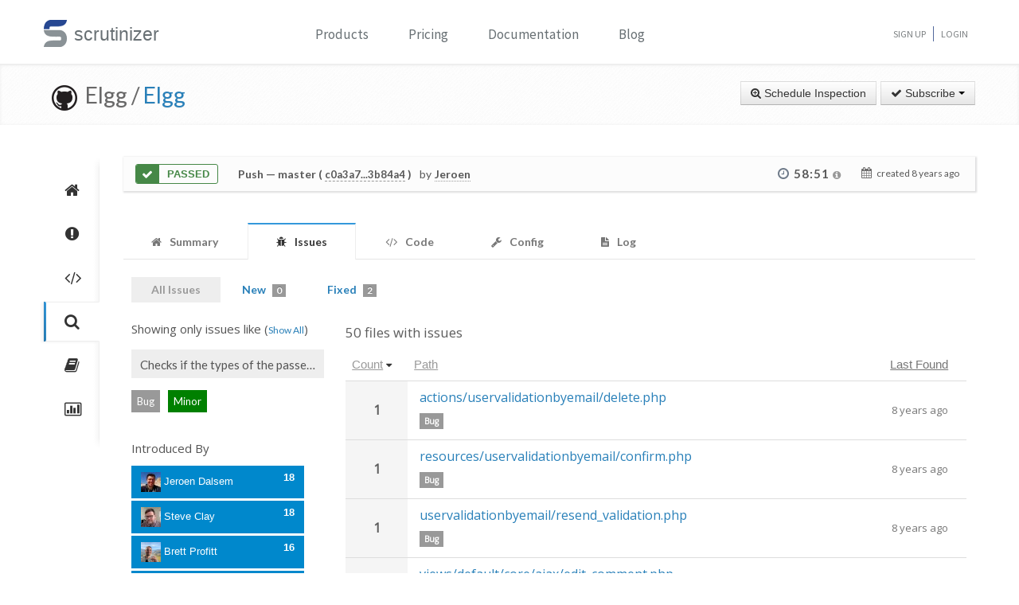

--- FILE ---
content_type: text/html; charset=UTF-8
request_url: https://scrutinizer-ci.com/g/Elgg/Elgg/inspections/3afa4f83-5a43-4310-9fb7-5f13f7565bd2/issues/?status=all&selectedLabels%5B0%5D=9&selectedLabels%5B1%5D=18&selectedSeverities%5B0%5D=5&selectedSeverities%5B1%5D=10&selectedAuthors%5B0%5D=evan@elgg.org&selectedAuthors%5B1%5D=jrtilson@gmail.com&selectedAuthors%5B2%5D=jeabakker@coldtrick.com&selectedAuthors%5B3%5D=steve@mrclay.org&selectedAuthors%5B4%5D=beck24@gmail.com&selectedAuthors%5B5%5D=jdalsem@coldtrick.com&selectedAuthors%5B6%5D=brett.profitt@gmail.com&orderField=issueCount&order=desc&filename=engine/classes/Elgg/Database/Plugins.php&fileId=engine/classes/Elgg/Database/Plugins.php&messageId=php_analyzer.check_calls.invalid_arguments.some_types_incompatible&honorSelectedPaths=0&page=4
body_size: 10960
content:
<!DOCTYPE html>
<html lang="en">
    <head>
        <title>All Issues - Inspection of "Merge pull request #11567 from mrclay/11563_routes" - Elgg/Elgg - Measure and Improve Code Quality continuously with Scrutinizer</title>
        
        <meta http-equiv="Content-Type" content="text/html; charset=utf-8" />
        <meta content="width=device-width, initial-scale=1.0" name="viewport" />

        <link href="https://fonts.googleapis.com/css?family=Raleway:600" rel="stylesheet">
        <link href="https://fonts.googleapis.com/css?family=Source+Sans+Pro" rel="stylesheet">
        <link href="https://fonts.googleapis.com/css?family=Open+Sans" rel="stylesheet">
        <link href="https://fonts.googleapis.com/css?family=Lato:400,700" rel="stylesheet">

        <link rel="chrome-webstore-item" href="https://chrome.google.com/webstore/detail/jpfnopbpkpaoaoomhmpeiijbcnhkbflg">

        <link rel="stylesheet" href="/build/138.e5a7ca8a.css"><link rel="stylesheet" href="/build/base.ef3dae27.css">

              

    <style>
        #issues-file-header, #issues-file-header-sticky-wrapper {
            margin-bottom:20px;
        }
        #issues-file-header{
            padding-top: 1px;
            box-sizing: border-box;
        }
        #issues-file-header h4{
            line-height:1.7;
        }
        .is-sticky #issues-file-header {
            margin-top: 7px;
            background: none;
        }
        #issues-file-header .navigation-buttons{
            margin-top:10px;
        }
        #issues-file-header-sticky-wrapper.sticky-wrapper.is-sticky::after {
            position: fixed;
            top: 0;
            right: 0;
            left: 0;
            z-index: 50;
            display: block;
            height: 60px;
            content: "";
            border-bottom: 1px solid rgba(0,0,0,0.1);
            box-shadow: 0 1px 2px rgba(0,0,0,0.075);
            background:#fff;
        }
        .select-menu-filter{
            background:none;
            border-bottom:none;
        }
        .select-menu-filter input{
            border-radius: 5px !important;
            font-family: 'Open Sans', sans-serif;
            margin-left:0;
            padding:5px 8px;
        }
        .hidden-users-list{
            margin: 10px 12px 0 12px;
            font-size: 13px;
            padding:3px 0;
        }
        .sidebar-header{
            margin:10px 0;
            font-size:15px;
        }
        .sidebar-header.messageId-filter{
            margin:auto;
        }
        .list-active-users{
            margin: 0;
        }
        .selected-users .list-active-users{
            box-sizing: border-box;
            padding-bottom:0;
            margin-bottom:15px;
        }

    </style>

        <link rel="shortcut icon" href="/favicon.ico" />

                    <link rel="alternate" type="application/rss+xml" title="Blog" href="https://scrutinizer-ci.com/blog/feed.rss">

            <script type="text/javascript">
                                    (function(i,s,o,g,r,a,m){i['GoogleAnalyticsObject']=r;i[r]=i[r]||function(){
                        (i[r].q=i[r].q||[]).push(arguments)},i[r].l=1*new Date();a=s.createElement(o),
                            m=s.getElementsByTagName(o)[0];a.async=1;a.src=g;m.parentNode.insertBefore(a,m)
                    })(window,document,'script','//www.google-analytics.com/analytics.js','ga');

                                            ga('create', 'UA-37384493-1', 'auto');
                    
                    ga('set', 'anonymizeIp', true);
                    ga('require', 'displayfeatures');
                    ga('send', 'pageview');
                            </script>
            </head>
    <body>
        <header id="header" class="">
            <div class="container ">
                <div class="row-fluid ">
                    <div class="span12 home-page">
                        <div>
                            <a href="/" style="position: relative; text-decoration: none;">
                                <img src="/images/logo.png" class="scrutinizer-logo-img" alt="Scrutinizer" width="29" height="34" >
                                <span  class="head-text-scrutinizer" >scrutinizer</span>
                            </a>
                        </div>
                        <div class="open-close">
                            <a class="opener" href="#">Toggle</a>
                            <div class="slide js-slide-hidden">
                                <nav id="nav">
                                    <ul>
                                                                                    <li class="dropdown">
                                                <a href="#" data-toggle="dropdown" class="dropdown-toggle">Products</a>
                                                <div></div>
                                                <ul class="dropdown-menu" role="menu" aria-labelledby="dropdownMenu">
                                                    <div class="products-list"></div>
                                                    <li>
                                                        <a class="linkContainer item-payments" href="/continuous-integration">
                                                    <span style="padding: 13px;  display: flex; align-items: center;  justify-content: center;   border-radius: 50%  !important;  background: rgba(75, 51, 165, 0.55); margin-right: 15px;  box-shadow: 0 2px 10px 0 rgba(0, 0, 0, 0.14); transform: scale(0.8);">
                                                        <svg xmlns="http://www.w3.org/2000/svg" xmlns:xlink="http://www.w3.org/1999/xlink" viewBox="0 0 40 40" version="1.1" width="35" height="35" style="fill: rgb(0, 0, 0);">
                                                            <g id="surface1">
                                                                <path style="fill:none;stroke-width:1;stroke-linecap:butt;stroke-linejoin:miter;stroke:#FFFFFF;stroke-opacity:1;stroke-miterlimit:10;" d="M 14.050781 9.917969 L 7.269531 13.683594 C 6.179688 14.292969 5.5 15.441406 5.5 16.691406 L 5.5 24.167969 "></path>
                                                                <path style="fill:none;stroke-width:1;stroke-linecap:butt;stroke-linejoin:miter;stroke:#FFFFFF;stroke-opacity:1;stroke-miterlimit:10;" d="M 25.949219 9.917969 L 32.730469 13.683594 C 33.820313 14.292969 34.5 15.441406 34.5 16.691406 L 34.5 24.167969 "></path>
                                                                <path style="fill:none;stroke-width:1;stroke-linecap:butt;stroke-linejoin:miter;stroke:#FFFFFF;stroke-opacity:1;stroke-miterlimit:10;" d="M 29.5 32.359375 L 21.6875 37.046875 C 20.644531 37.675781 19.34375 37.699219 18.273438 37.117188 L 9.550781 32.359375 "></path>
                                                                <path style=" fill:#DFF0FE;" d="M 13.5 13.359375 L 13.5 6.640625 L 20 2.589844 L 26.5 6.640625 L 26.5 13.359375 L 20 17.410156 Z "></path>
                                                                <path style=" fill:#4788C7;" d="M 20 3.179688 L 26 6.917969 L 26 13.082031 L 20 16.820313 L 14 13.082031 L 14 6.917969 L 20 3.179688 M 20 2 L 13 6.363281 L 13 13.636719 L 20 18 L 27 13.636719 L 27 6.363281 Z "></path>
                                                                <path style=" fill:#98CCFD;" d="M 20 10.3125 L 14 6.925781 L 14 13.082031 L 20 16.820313 Z "></path>
                                                                <path style=" fill:#FFFFFF;" d="M 26 6.925781 L 20 10.3125 L 20 16.820313 L 26 13.082031 Z "></path>
                                                                <path style=" fill:#DFF0FE;" d="M 25.5 31.359375 L 25.5 24.640625 L 32 20.589844 L 38.5 24.640625 L 38.5 31.359375 L 32 35.410156 Z "></path>
                                                                <path style=" fill:#4788C7;" d="M 32 21.179688 L 38 24.917969 L 38 31.082031 L 32 34.820313 L 26 31.082031 L 26 24.917969 L 32 21.179688 M 32 20 L 25 24.363281 L 25 31.636719 L 32 36 L 39 31.636719 L 39 24.363281 Z "></path>
                                                                <path style=" fill:#98CCFD;" d="M 32 28.3125 L 26 24.925781 L 26 31.082031 L 32 34.820313 Z "></path>
                                                                <path style=" fill:#FFFFFF;" d="M 38 24.925781 L 32 28.3125 L 32 34.820313 L 38 31.082031 Z "></path>
                                                                <path style=" fill:#DFF0FE;" d="M 1.5 31.359375 L 1.5 24.640625 L 8 20.589844 L 14.5 24.640625 L 14.5 31.359375 L 8 35.410156 Z "></path>
                                                                <path style=" fill:#4788C7;" d="M 8 21.179688 L 14 24.917969 L 14 31.082031 L 8 34.820313 L 2 31.082031 L 2 24.917969 L 8 21.179688 M 8 20 L 1 24.363281 L 1 31.636719 L 8 36 L 15 31.636719 L 15 24.363281 Z "></path>
                                                                <path style=" fill:#98CCFD;" d="M 8 28.3125 L 2 24.925781 L 2 31.082031 L 8 34.820313 Z "></path>
                                                                <path style=" fill:#FFFFFF;" d="M 14 24.925781 L 8 28.3125 L 8 34.820313 L 14 31.082031 Z "></path>
                                                            </g>
                                                        </svg>
                                                    </span>
                                                            <div class="productLinkContent">
                                                                <h3 class="linkTitle">Continuous Integration</h3>
                                                                <p class="linkSub">for testing and deploying your application</p>
                                                            </div>
                                                        </a>
                                                    </li>
                                                    <li>
                                                        <a class="linkContainer item-subscriptions" href="/continuous-analysis">
                                                        <span style="padding: 13px;  display: flex; align-items: center;  justify-content: center;   border-radius: 50%  !important;  background: rgba(22, 96, 151, 0.72); margin-right: 15px;  box-shadow: 0 2px 10px 0 rgba(0, 0, 0, 0.14); transform: scale(0.8);">
                                                            <svg xmlns="http://www.w3.org/2000/svg" xmlns:xlink="http://www.w3.org/1999/xlink" version="1.1" id="Layer_1" x="0px" y="0px" viewBox="0 0 80 80" style="enable-background:new 0 0 80 80;" xml:space="preserve" width="35" height="35">
                                                                <rect x="15" y="48" style="fill:#FFEEA3;" width="3" height="1"></rect>
                                                                <g>
                                                                    <rect x="32.5" y="55.5" style="fill: #3e581f;" width="15" height="13"></rect>
                                                                    <path style="fill:#66798F;" d="M47,56v12H33V56H47 M48,55H32v14h16V55L48,55z"></path>
                                                                </g>
                                                                <g>
                                                                    <rect x="2.5" y="7.5" style="fill: #e3f0f7;" width="75" height="53"></rect>
                                                                    <g>
                                                                        <path style="fill:#66798F;" d="M77,8v52H3V8H77 M78,7H2v54h76V7L78,7z"></path>
                                                                    </g>
                                                                </g>
                                                                <rect x="2" y="51" style="fill: #35560f;" width="76" height="10"></rect>
                                                                <path style="fill: #304618;" d="M62,73H18v0c0-3.314,2.686-6,6-6h32C59.314,67,62,69.686,62,73L62,73z"></path>
                                                                <rect x="68" y="55" style="fill:#FFEEA3;" width="6" height="2"></rect>
                                                                <polyline style="fill:none;stroke:#4E7AB5;stroke-width:2;stroke-miterlimit:10;" points="3,30 26,30 32,17 45,43 52,30 77,30 "></polyline>
                                                            </svg>
                                                        </span>
                                                            <div class="productLinkContent">
                                                                <h3 class="linkTitle">Continuous Analysis</h3>
                                                                <p class="linkSub">for finding and fixing issues</p>
                                                            </div>
                                                        </a>
                                                    </li>
                                                    <li>
                                                        <a class="linkContainer item-connect" href="/code-intelligence">
                                                        <span style="padding: 13px;  display: flex; align-items: center;  justify-content: center;   border-radius: 50%  !important;  background: rgba(90, 161, 8, 0.73); margin-right: 15px;  box-shadow: 0 2px 10px 0 rgba(0, 0, 0, 0.14); transform: scale(0.8);">
                                                            <svg version="1.1" id="Layer_1" xmlns="http://www.w3.org/2000/svg" xmlns:xlink="http://www.w3.org/1999/xlink" x="0px" y="0px" viewBox="0 0 40 40" style="enable-background:new 0 0 40 40;" xml:space="preserve" width="35" height="35">
                                                                <g>
                                                                    <path style="fill: #deffe0;" d="M5.716,22.5C5.572,21.675,5.5,20.836,5.5,20c0-7.995,6.505-14.5,14.5-14.5S34.5,12.005,34.5,20 c0,0.836-0.072,1.675-0.216,2.5H5.716z"></path>
                                                                    <path style="fill:#4E7AB5;" d="M20,6c7.72,0,14,6.28,14,14c0,0.668-0.048,1.338-0.143,2H6.143C6.048,21.338,6,20.668,6,20 C6,12.28,12.28,6,20,6 M20,5C11.716,5,5,11.716,5,20c0,1.028,0.104,2.031,0.301,3h29.398C34.896,22.031,35,21.028,35,20 C35,11.716,28.284,5,20,5L20,5z"></path>
                                                                </g>
                                                                <g>
                                                                    <path style="fill: #fdfeff;" d="M20,34.5c-7.035,0-13.07-5.12-14.269-12h28.537C33.07,29.38,27.035,34.5,20,34.5z"></path>
                                                                    <g>
                                                                        <path style="fill:#8BB7F0;" d="M33.661,23C32.273,29.346,26.591,34,20,34S7.727,29.346,6.339,23H33.661 M34.851,22H5.149 C6.129,29.336,12.396,35,20,35S33.871,29.336,34.851,22L34.851,22z"></path>
                                                                    </g>
                                                                </g>
                                                                <g>
                                                                    <polygon style="fill: rgba(255, 255, 255, 0.5);" points="3,8 3,3 8,3 8,2 2,2 2,8 	"></polygon>
                                                                    <polygon style="fill: rgba(255, 255, 255, 0.5);" points="37,8 38,8 38,2 32,2 32,3 37,3 	"></polygon>
                                                                    <polygon style="fill: rgba(255, 255, 255, 0.5);" points="37,32 37,37 32,37 32,38 38,38 38,32 	"></polygon>
                                                                    <polygon style="fill: rgba(255, 255, 255, 0.48);" points="3,32 2,32 2,38 8,38 8,37 3,37 	"></polygon>
                                                                </g>
                                                                <g>
                                                                    <path style="fill: #1B5E20;" d="M26.706,22C26.895,21.366,27,20.695,27,20c0-3.866-3.134-7-7-7s-7,3.134-7,7 c0,0.695,0.105,1.366,0.294,2H26.706z"></path>
                                                                </g>
                                                                <g>
                                                                    <path style="fill: #0ca512;" d="M13.683,23c1.124,2.363,3.527,4,6.317,4s5.193-1.637,6.317-4H13.683z"></path>
                                                                </g>
                                                                <circle style="fill: #ffffff;" cx="24.5" cy="14.5" r="2.5"></circle>
                                                                <rect x="2" y="22" style="fill: #6fac28;" width="36" height="1"></rect>
                                                            </svg>
                                                        </span>
                                                            <div class="productLinkContent">
                                                                <h3 class="linkTitle">Code Intelligence</h3>
                                                                <p class="linkSub">for empowering human code reviews</p>
                                                            </div>
                                                        </a>
                                                    </li>

                                                </ul>
                                            </li>
                                            <li><a href="/pricing">Pricing</a></li>
                                        
                                        <li><a href="/docs">Documentation</a></li>

                                                                                    <li><a href="/blog/">Blog</a></li>
                                        
                                    </ul>
                                </nav>
                                <ul class="signup">

                                                                            <li><a href="/sign-up">Sign Up</a></li>
                                        <li><a href="/login">Login</a></li>
                                    
                                </ul>
                            </div>
                        </div>
                    </div>
                </div>
            </div>
        </header>
                <!--<div id="main-page-header" >

        </div>-->

        
            <div class="breadcrumbs margin-bottom-40">
        <div class="container">
            <h1 class="color-green pull-left repository-title">
                                    <a href="https://github.com/Elgg/Elgg" style="margin-left:10px;"><img
                                src="/images/blacktocat-32.png"  alt="View GitHub Repository"/></a>
                    <span class="repo-login"> &nbsp;Elgg    /</span>

                    <a href="/g/Elgg/Elgg/">Elgg</a>
                
                            </h1>

            <div class="pull-right inspection-btn-controls">
                <div class="btn-toolbar">
                                            <div class="btn-group" >
                            <a href="/g/Elgg/Elgg/inspections/new"
                               class="btn">
                                <i class="icon-zoom-in"></i> Schedule Inspection</a>
                        </div>
                    
                                            
<div class="btn-group">
    <a class="btn dropdown-toggle" href="/github-login?target_path=https://scrutinizer-ci.com/_fragment?_path%3D_format%253Dhtml%2526_locale%253Den%2526_controller%253DApp%25255CBundle%25255CCodeReviewBundle%25255CController%25255CRepositorySubscriptionsController%25253A%25253AstatusAction">
                <i class="icon-ok"></i> Subscribe
                <span class="caret"></span>
    </a>
    </div>

                                    </div>
            </div>
        </div>
    </div>

    
    
    
                
    


    <div class="container">
        <div class="row-fluid margin-bottom-20">
            <span class="span1">
                
                                                    
                
                <div class="repository-global-nav">
                    <ul class="repository-global-menu unstyled">
                        <li>
                            <a href="/g/Elgg/Elgg/"
                               data-toggle="tooltip" data-placement="left" data-delay='{"hide":100,"show": 500}'
                               title="Summary" class="link-tooltip">
                                <i class="icon-home"></i>
                            </a>
                        </li>

                                                    <li>
                                <a href="/g/Elgg/Elgg/issues" data-toggle="tooltip" data-placement="left"
                                   data-delay='{"hide":100,"show": 500}' title="Issues"
                                   class="link-tooltip">
                                    <i class="icon-exclamation-sign"></i>
                                </a>
                            </li>

                            <li>
                                <a href="/g/Elgg/Elgg/code-structure" data-toggle="tooltip" data-placement="left"
                                   data-delay='{"hide":100,"show": 500}' title="Code"
                                   class="link-tooltip">
                                    <i class="icon-code"></i>
                                </a>
                            </li>
                        
                        <li>
                            <a href="/g/Elgg/Elgg/inspections" data-toggle="tooltip" data-placement="left"
                               data-delay='{"hide":100,"show": 500}' title="Inspections"
                               class="link-tooltip active">
                                <i class="icon-search"></i>
                            </a>
                        </li>

                                                    <li>
                                <a href="/g/Elgg/Elgg/reports/" data-toggle="tooltip"
                                   data-placement="left" data-delay='{"hide":100,"show": 500}' title="Reports"
                                   class="link-tooltip">
                                    <i class="icon-book"></i>
                                </a>
                            </li>

                            <li>
                                <a href="/g/Elgg/Elgg/statistics/" data-toggle="tooltip"
                                   data-placement="left" data-delay='{"hide":100,"show": 500}' title="Statistics"
                                   class="link-tooltip">
                                    <i class="icon-bar-chart"></i>
                                </a>
                            </li>
                        
                                                                    </ul>
                </div>
            </span>

            <span class="span11">
                    

    
        <div class="inspection-status-tab clearfix" >
            <div class="inspection-status-state">
                                                    <div class="inspection-state-background-color" style="border: 1px solid #468847; color:#468847;">
                    <i class="icon-ok icon-class" style="background:#468847; color:#fff;" ></i>
                 <span  class="status-message" style="color:#468847">
            Passed
                    </span>
    </div>
    
            </div>
            
            <div class="inspection-status-details" >
                 <h6 class="inspection-status-title" >    
                        <strong>Push</strong> — master ( <a href="https://github.com/Elgg/Elgg/compare/c0a3a78eef68451a44e22e752764b3f3e991a388...3b84a49cf591c588f7b4db0d8f111a31f5f91bff" class="header-link single-inspection-details" target="_blank">c0a3a7...3b84a4</a> )
             </h6>
                 <div class="inspection-trigger-block" >
                     <div>
                         <span class="inspection-triggered-description" style="font-weight:400; letter-spacing:normal;">by</span>
                                                                                       <abbr title="Jeroen Dalsem">Jeroen</abbr>
                                                                           </div>
                 </div>
            </div>

            <div class="inspection-time-analyes" >
                                    <div class="inspection-duration">
                        <i class="icon-time"></i>

                        <span  class="link-tooltip" data-toggle="tooltip" title="    6s in queue +     58:45 running" class="tool-tip-link">
                            <span  class="formatted-total-time" >
                                    58:51
                                <i class="icon-info-sign " style="font-size: 12px; color:#999;"></i>
                            </span>
                        </span>
                                            </div>
                
                <div class= "time-started ">
                    <i class="icon-calendar" ></i>
                    <span class="time-ago" > created <time class="timeago" datetime="2018-01-08T10:08:57+0000">2018-01-08 10:08 UTC</time></span>
                </div>
            </div>
        </div>

        
        
    
                            <div class="tab-v2" style="font-size:14px;">
            <ul class="nav nav-tabs parent-tab small-devices" style="margin-bottom:0;">
                                                            <li>
                            <a href="/g/Elgg/Elgg/inspections/3afa4f83-5a43-4310-9fb7-5f13f7565bd2" style="color:#777;">
                                <span style="color:#777777;"><i class="icon-home"></i></span>
                                <span class="tab-text">Summary </span>
                            </a>
                        </li>
                    
                                            <li class="active">
                            <a href="/g/Elgg/Elgg/inspections/3afa4f83-5a43-4310-9fb7-5f13f7565bd2/issues/" style="color:#777;">
                                <span style="color:#777777;"><i class="icon-bug"></i></span>
                                <span class="tab-text">Issues </span>
                                                            </a>
                        </li>

                        <li>
                            <a href="/g/Elgg/Elgg/inspections/3afa4f83-5a43-4310-9fb7-5f13f7565bd2/code-structure/" style="color:#777;">
                                <span style="color:#777777;"><i class="icon-code"></i></span>
                                <span class="tab-text"> Code</span>
                            </a>
                        </li>
                    
                                    
                <li>
                    <a href="/g/Elgg/Elgg/inspections/3afa4f83-5a43-4310-9fb7-5f13f7565bd2/configs" style="color:#777;">
                        <span style="color:#777777;"><i class="icon-wrench"></i></span>
                        <span class="tab-text">Config </span>
                    </a>
                </li>

                
                <li>
                    <a href="/g/Elgg/Elgg/inspections/3afa4f83-5a43-4310-9fb7-5f13f7565bd2/log" style="color:#777;">
                        <span style="color:#777777;"><i class="icon-file-text"></i></span>
                        <span class="tab-text">
                            Log

                                                    </span>
                    </a>
                </li>
            </ul>
        </div>
    
   
    <div style="padding:15px 10px;">
            <div class="tab-pane active" id="comments" style="padding-top:20px;">

        
                    <div class="row-fluid" style="margin-top:-20px;">
                <div class="span12">
                    <ul class="nav nav-pills child-nav">
                        <li class="disabled"><a href="/g/Elgg/Elgg/inspections/3afa4f83-5a43-4310-9fb7-5f13f7565bd2/issues/?status=all">All Issues</a></li>

                        <li>
                            <a href="/g/Elgg/Elgg/inspections/3afa4f83-5a43-4310-9fb7-5f13f7565bd2/issues/">New
                                <span class="badge tab-badge">0</span>
                            </a>
                        </li>

                                                    <li>
                                <a href="/g/Elgg/Elgg/inspections/3afa4f83-5a43-4310-9fb7-5f13f7565bd2/issues/?status=fixed">Fixed <span class="badge tab-badge">2</span></a>
                            </li>
                                                                                                           </ul>

                </div>
            </div>
        
        <div>
                
        
        <div class="row-fluid side-navbar">
            <div class="span3">
                <div id="issues-left-nav">
                                            <div class="clear-message-filter">
                            <h5 class="sidebar-header messageId-filter"> Showing only issues like
                                (<a href="/g/Elgg/Elgg/inspections/3afa4f83-5a43-4310-9fb7-5f13f7565bd2/issues/?status=all&amp;selectedLabels%5B0%5D=9&amp;selectedLabels%5B1%5D=18&amp;selectedSeverities%5B0%5D=5&amp;selectedSeverities%5B1%5D=10&amp;selectedAuthors%5B0%5D=evan@elgg.org&amp;selectedAuthors%5B1%5D=jrtilson@gmail.com&amp;selectedAuthors%5B2%5D=jeabakker@coldtrick.com&amp;selectedAuthors%5B3%5D=steve@mrclay.org&amp;selectedAuthors%5B4%5D=beck24@gmail.com&amp;selectedAuthors%5B5%5D=jdalsem@coldtrick.com&amp;selectedAuthors%5B6%5D=brett.profitt@gmail.com&amp;orderField=issueCount&amp;order=desc&amp;honorSelectedPaths=0" >Show All</a>)
                            </h5>
                        </div>

                                                                                                    <p class="messageId-title" title="Checks if the types of the passed arguments in a function/method call are compatible."> <span>Checks if the types of the passed arguments in a function/method call are compatible. </span></p>

                        <div class="messageId-container-labels" >
                                                                                              <span class="label-default text-center" > Bug</span>
                                                            
                                                                                               <span class=" text-center  severity-minor" >Minor </span>
                                                                                    </div>
                                                                                <div>
                        <h5 class="sidebar-header">Introduced By</h5>
                        <div class=" selected-users">
                            <ul class="nav nav-pills nav-stacked list-active-users" >
                                                                                                                                                                                                                                                    <li style="padding-right:25px;" class="active">
                                            <a href="/g/Elgg/Elgg/inspections/3afa4f83-5a43-4310-9fb7-5f13f7565bd2/issues/?status=all&amp;selectedLabels%5B0%5D=9&amp;selectedLabels%5B1%5D=18&amp;selectedSeverities%5B0%5D=5&amp;selectedSeverities%5B1%5D=10&amp;selectedAuthors%5B0%5D=evan@elgg.org&amp;selectedAuthors%5B1%5D=jrtilson@gmail.com&amp;selectedAuthors%5B2%5D=jeabakker@coldtrick.com&amp;selectedAuthors%5B3%5D=steve@mrclay.org&amp;selectedAuthors%5B4%5D=beck24@gmail.com&amp;selectedAuthors%5B5%5D=brett.profitt@gmail.com&amp;orderField=issueCount&amp;order=desc&amp;messageId=php_analyzer.check_calls.invalid_arguments.some_types_incompatible&amp;honorSelectedPaths=0">
                                                <span style="margin:0; width:160px; white-space: nowrap; overflow:hidden;">
                                                    <img width="25" height="25" src="https://secure.gravatar.com/avatar/8f8a4f2f135de3796ced73e1b3a1ddfe?s=25&amp;r=g&amp;d=mm" />
                                                    Jeroen Dalsem
                                                </span>
                                                <span class="pull-right" style="font-weight:bold;">18</span>
                                            </a>
                                        </li>
                                                                                                                                                <li style="padding-right:25px;" class="active">
                                            <a href="/g/Elgg/Elgg/inspections/3afa4f83-5a43-4310-9fb7-5f13f7565bd2/issues/?status=all&amp;selectedLabels%5B0%5D=9&amp;selectedLabels%5B1%5D=18&amp;selectedSeverities%5B0%5D=5&amp;selectedSeverities%5B1%5D=10&amp;selectedAuthors%5B0%5D=evan@elgg.org&amp;selectedAuthors%5B1%5D=jrtilson@gmail.com&amp;selectedAuthors%5B2%5D=jeabakker@coldtrick.com&amp;selectedAuthors%5B3%5D=beck24@gmail.com&amp;selectedAuthors%5B4%5D=jdalsem@coldtrick.com&amp;selectedAuthors%5B5%5D=brett.profitt@gmail.com&amp;orderField=issueCount&amp;order=desc&amp;messageId=php_analyzer.check_calls.invalid_arguments.some_types_incompatible&amp;honorSelectedPaths=0">
                                                <span style="margin:0; width:160px; white-space: nowrap; overflow:hidden;">
                                                    <img width="25" height="25" src="https://secure.gravatar.com/avatar/73274862fcf6824261077da95fa3bcfe?s=25&amp;r=g&amp;d=mm" />
                                                    Steve Clay
                                                </span>
                                                <span class="pull-right" style="font-weight:bold;">18</span>
                                            </a>
                                        </li>
                                                                                                                                                <li style="padding-right:25px;" class="active">
                                            <a href="/g/Elgg/Elgg/inspections/3afa4f83-5a43-4310-9fb7-5f13f7565bd2/issues/?status=all&amp;selectedLabels%5B0%5D=9&amp;selectedLabels%5B1%5D=18&amp;selectedSeverities%5B0%5D=5&amp;selectedSeverities%5B1%5D=10&amp;selectedAuthors%5B0%5D=evan@elgg.org&amp;selectedAuthors%5B1%5D=jrtilson@gmail.com&amp;selectedAuthors%5B2%5D=jeabakker@coldtrick.com&amp;selectedAuthors%5B3%5D=steve@mrclay.org&amp;selectedAuthors%5B4%5D=beck24@gmail.com&amp;selectedAuthors%5B5%5D=jdalsem@coldtrick.com&amp;orderField=issueCount&amp;order=desc&amp;messageId=php_analyzer.check_calls.invalid_arguments.some_types_incompatible&amp;honorSelectedPaths=0">
                                                <span style="margin:0; width:160px; white-space: nowrap; overflow:hidden;">
                                                    <img width="25" height="25" src="https://secure.gravatar.com/avatar/81390a4163558ff14d455a3dc124abce?s=25&amp;r=g&amp;d=mm" />
                                                    Brett Profitt
                                                </span>
                                                <span class="pull-right" style="font-weight:bold;">16</span>
                                            </a>
                                        </li>
                                                                                                                                                <li style="padding-right:25px;" class="active">
                                            <a href="/g/Elgg/Elgg/inspections/3afa4f83-5a43-4310-9fb7-5f13f7565bd2/issues/?status=all&amp;selectedLabels%5B0%5D=9&amp;selectedLabels%5B1%5D=18&amp;selectedSeverities%5B0%5D=5&amp;selectedSeverities%5B1%5D=10&amp;selectedAuthors%5B0%5D=evan@elgg.org&amp;selectedAuthors%5B1%5D=jrtilson@gmail.com&amp;selectedAuthors%5B2%5D=steve@mrclay.org&amp;selectedAuthors%5B3%5D=beck24@gmail.com&amp;selectedAuthors%5B4%5D=jdalsem@coldtrick.com&amp;selectedAuthors%5B5%5D=brett.profitt@gmail.com&amp;orderField=issueCount&amp;order=desc&amp;messageId=php_analyzer.check_calls.invalid_arguments.some_types_incompatible&amp;honorSelectedPaths=0">
                                                <span style="margin:0; width:160px; white-space: nowrap; overflow:hidden;">
                                                    <img width="25" height="25" src="https://secure.gravatar.com/avatar/751811287e6c37b64faafa654039badd?s=25&amp;r=g&amp;d=mm" />
                                                    Jerôme Bakker
                                                </span>
                                                <span class="pull-right" style="font-weight:bold;">5</span>
                                            </a>
                                        </li>
                                                                                                                                                <li style="padding-right:25px;" class="active">
                                            <a href="/g/Elgg/Elgg/inspections/3afa4f83-5a43-4310-9fb7-5f13f7565bd2/issues/?status=all&amp;selectedLabels%5B0%5D=9&amp;selectedLabels%5B1%5D=18&amp;selectedSeverities%5B0%5D=5&amp;selectedSeverities%5B1%5D=10&amp;selectedAuthors%5B0%5D=jrtilson@gmail.com&amp;selectedAuthors%5B1%5D=jeabakker@coldtrick.com&amp;selectedAuthors%5B2%5D=steve@mrclay.org&amp;selectedAuthors%5B3%5D=beck24@gmail.com&amp;selectedAuthors%5B4%5D=jdalsem@coldtrick.com&amp;selectedAuthors%5B5%5D=brett.profitt@gmail.com&amp;orderField=issueCount&amp;order=desc&amp;messageId=php_analyzer.check_calls.invalid_arguments.some_types_incompatible&amp;honorSelectedPaths=0">
                                                <span style="margin:0; width:160px; white-space: nowrap; overflow:hidden;">
                                                    <img width="25" height="25" src="https://secure.gravatar.com/avatar/fe327cd4aecf44006e0d26a1b793b243?s=25&amp;r=g&amp;d=mm" />
                                                    Evan Winslow
                                                </span>
                                                <span class="pull-right" style="font-weight:bold;">5</span>
                                            </a>
                                        </li>
                                                                                                                                                                                                                                        </ul>
                        </div>


                        <ul class="autocomplete-select-menu nav nav-pills nav-stacked list-introduced-by" data-cut-off-number="5">
                            <div class="select-menu-filter ">
                                <input type="search" class="autocomplete-search-field" placeholder="Find a user..." autocomplete="off">
                            </div>

                                                            <li style="padding-right:25px;" data-introduced-by-email="ismayil.khayredinov@hypejunction.com" data-searchcontent="Ismayil Khayredinov" >
                                    <a href="/g/Elgg/Elgg/inspections/3afa4f83-5a43-4310-9fb7-5f13f7565bd2/issues/?status=all&amp;selectedLabels%5B0%5D=9&amp;selectedLabels%5B1%5D=18&amp;selectedSeverities%5B0%5D=5&amp;selectedSeverities%5B1%5D=10&amp;selectedAuthors%5B0%5D=evan@elgg.org&amp;selectedAuthors%5B1%5D=jrtilson@gmail.com&amp;selectedAuthors%5B2%5D=jeabakker@coldtrick.com&amp;selectedAuthors%5B3%5D=steve@mrclay.org&amp;selectedAuthors%5B4%5D=beck24@gmail.com&amp;selectedAuthors%5B5%5D=jdalsem@coldtrick.com&amp;selectedAuthors%5B6%5D=brett.profitt@gmail.com&amp;selectedAuthors%5B7%5D=ismayil.khayredinov@hypejunction.com&amp;orderField=issueCount&amp;order=desc&amp;messageId=php_analyzer.check_calls.invalid_arguments.some_types_incompatible&amp;honorSelectedPaths=0">
                                        <span style="margin:0; width:160px; white-space: nowrap; overflow:hidden;">
                                            <img width="25" height="25" src="https://secure.gravatar.com/avatar/bcae9faa279e82cc0a074a1275af36c8?s=25&amp;r=g&amp;d=mm" />
                                            Ismayil Khayredinov
                                        </span>
                                        <span class="pull-right" style="font-weight:bold;">27</span>
                                    </a>
                                </li>
                                                            <li style="padding-right:25px;" data-introduced-by-email="cash.costello@gmail.com" data-searchcontent="Cash Costello" >
                                    <a href="/g/Elgg/Elgg/inspections/3afa4f83-5a43-4310-9fb7-5f13f7565bd2/issues/?status=all&amp;selectedLabels%5B0%5D=9&amp;selectedLabels%5B1%5D=18&amp;selectedSeverities%5B0%5D=5&amp;selectedSeverities%5B1%5D=10&amp;selectedAuthors%5B0%5D=evan@elgg.org&amp;selectedAuthors%5B1%5D=jrtilson@gmail.com&amp;selectedAuthors%5B2%5D=jeabakker@coldtrick.com&amp;selectedAuthors%5B3%5D=steve@mrclay.org&amp;selectedAuthors%5B4%5D=beck24@gmail.com&amp;selectedAuthors%5B5%5D=jdalsem@coldtrick.com&amp;selectedAuthors%5B6%5D=brett.profitt@gmail.com&amp;selectedAuthors%5B7%5D=cash.costello@gmail.com&amp;orderField=issueCount&amp;order=desc&amp;messageId=php_analyzer.check_calls.invalid_arguments.some_types_incompatible&amp;honorSelectedPaths=0">
                                        <span style="margin:0; width:160px; white-space: nowrap; overflow:hidden;">
                                            <img width="25" height="25" src="https://secure.gravatar.com/avatar/baf8186ac5f3f367c8a03e57dc9aabef?s=25&amp;r=g&amp;d=mm" />
                                            Cash Costello
                                        </span>
                                        <span class="pull-right" style="font-weight:bold;">23</span>
                                    </a>
                                </li>
                                                            <li style="padding-right:25px;" data-introduced-by-email="jdalsem@coldtrick.com" data-searchcontent="Jeroen Dalsem" class="hide filter" >
                                    <a href="/g/Elgg/Elgg/inspections/3afa4f83-5a43-4310-9fb7-5f13f7565bd2/issues/?status=all&amp;selectedLabels%5B0%5D=9&amp;selectedLabels%5B1%5D=18&amp;selectedSeverities%5B0%5D=5&amp;selectedSeverities%5B1%5D=10&amp;selectedAuthors%5B0%5D=evan@elgg.org&amp;selectedAuthors%5B1%5D=jrtilson@gmail.com&amp;selectedAuthors%5B2%5D=jeabakker@coldtrick.com&amp;selectedAuthors%5B3%5D=steve@mrclay.org&amp;selectedAuthors%5B4%5D=beck24@gmail.com&amp;selectedAuthors%5B5%5D=brett.profitt@gmail.com&amp;orderField=issueCount&amp;order=desc&amp;messageId=php_analyzer.check_calls.invalid_arguments.some_types_incompatible&amp;honorSelectedPaths=0">
                                        <span style="margin:0; width:160px; white-space: nowrap; overflow:hidden;">
                                            <img width="25" height="25" src="https://secure.gravatar.com/avatar/8f8a4f2f135de3796ced73e1b3a1ddfe?s=25&amp;r=g&amp;d=mm" />
                                            Jeroen Dalsem
                                        </span>
                                        <span class="pull-right" style="font-weight:bold;">18</span>
                                    </a>
                                </li>
                                                            <li style="padding-right:25px;" data-introduced-by-email="steve@mrclay.org" data-searchcontent="Steve Clay" class="hide filter" >
                                    <a href="/g/Elgg/Elgg/inspections/3afa4f83-5a43-4310-9fb7-5f13f7565bd2/issues/?status=all&amp;selectedLabels%5B0%5D=9&amp;selectedLabels%5B1%5D=18&amp;selectedSeverities%5B0%5D=5&amp;selectedSeverities%5B1%5D=10&amp;selectedAuthors%5B0%5D=evan@elgg.org&amp;selectedAuthors%5B1%5D=jrtilson@gmail.com&amp;selectedAuthors%5B2%5D=jeabakker@coldtrick.com&amp;selectedAuthors%5B3%5D=beck24@gmail.com&amp;selectedAuthors%5B4%5D=jdalsem@coldtrick.com&amp;selectedAuthors%5B5%5D=brett.profitt@gmail.com&amp;orderField=issueCount&amp;order=desc&amp;messageId=php_analyzer.check_calls.invalid_arguments.some_types_incompatible&amp;honorSelectedPaths=0">
                                        <span style="margin:0; width:160px; white-space: nowrap; overflow:hidden;">
                                            <img width="25" height="25" src="https://secure.gravatar.com/avatar/73274862fcf6824261077da95fa3bcfe?s=25&amp;r=g&amp;d=mm" />
                                            Steve Clay
                                        </span>
                                        <span class="pull-right" style="font-weight:bold;">18</span>
                                    </a>
                                </li>
                                                            <li style="padding-right:25px;" data-introduced-by-email="brett.profitt@gmail.com" data-searchcontent="Brett Profitt" class="hide filter" >
                                    <a href="/g/Elgg/Elgg/inspections/3afa4f83-5a43-4310-9fb7-5f13f7565bd2/issues/?status=all&amp;selectedLabels%5B0%5D=9&amp;selectedLabels%5B1%5D=18&amp;selectedSeverities%5B0%5D=5&amp;selectedSeverities%5B1%5D=10&amp;selectedAuthors%5B0%5D=evan@elgg.org&amp;selectedAuthors%5B1%5D=jrtilson@gmail.com&amp;selectedAuthors%5B2%5D=jeabakker@coldtrick.com&amp;selectedAuthors%5B3%5D=steve@mrclay.org&amp;selectedAuthors%5B4%5D=beck24@gmail.com&amp;selectedAuthors%5B5%5D=jdalsem@coldtrick.com&amp;orderField=issueCount&amp;order=desc&amp;messageId=php_analyzer.check_calls.invalid_arguments.some_types_incompatible&amp;honorSelectedPaths=0">
                                        <span style="margin:0; width:160px; white-space: nowrap; overflow:hidden;">
                                            <img width="25" height="25" src="https://secure.gravatar.com/avatar/81390a4163558ff14d455a3dc124abce?s=25&amp;r=g&amp;d=mm" />
                                            Brett Profitt
                                        </span>
                                        <span class="pull-right" style="font-weight:bold;">16</span>
                                    </a>
                                </li>
                                                            <li style="padding-right:25px;" data-introduced-by-email="jeabakker@coldtrick.com" data-searchcontent="Jerôme Bakker" class="hide filter" >
                                    <a href="/g/Elgg/Elgg/inspections/3afa4f83-5a43-4310-9fb7-5f13f7565bd2/issues/?status=all&amp;selectedLabels%5B0%5D=9&amp;selectedLabels%5B1%5D=18&amp;selectedSeverities%5B0%5D=5&amp;selectedSeverities%5B1%5D=10&amp;selectedAuthors%5B0%5D=evan@elgg.org&amp;selectedAuthors%5B1%5D=jrtilson@gmail.com&amp;selectedAuthors%5B2%5D=steve@mrclay.org&amp;selectedAuthors%5B3%5D=beck24@gmail.com&amp;selectedAuthors%5B4%5D=jdalsem@coldtrick.com&amp;selectedAuthors%5B5%5D=brett.profitt@gmail.com&amp;orderField=issueCount&amp;order=desc&amp;messageId=php_analyzer.check_calls.invalid_arguments.some_types_incompatible&amp;honorSelectedPaths=0">
                                        <span style="margin:0; width:160px; white-space: nowrap; overflow:hidden;">
                                            <img width="25" height="25" src="https://secure.gravatar.com/avatar/751811287e6c37b64faafa654039badd?s=25&amp;r=g&amp;d=mm" />
                                            Jerôme Bakker
                                        </span>
                                        <span class="pull-right" style="font-weight:bold;">5</span>
                                    </a>
                                </li>
                                                            <li style="padding-right:25px;" data-introduced-by-email="evan@elgg.org" data-searchcontent="Evan Winslow" class="hide filter" >
                                    <a href="/g/Elgg/Elgg/inspections/3afa4f83-5a43-4310-9fb7-5f13f7565bd2/issues/?status=all&amp;selectedLabels%5B0%5D=9&amp;selectedLabels%5B1%5D=18&amp;selectedSeverities%5B0%5D=5&amp;selectedSeverities%5B1%5D=10&amp;selectedAuthors%5B0%5D=jrtilson@gmail.com&amp;selectedAuthors%5B1%5D=jeabakker@coldtrick.com&amp;selectedAuthors%5B2%5D=steve@mrclay.org&amp;selectedAuthors%5B3%5D=beck24@gmail.com&amp;selectedAuthors%5B4%5D=jdalsem@coldtrick.com&amp;selectedAuthors%5B5%5D=brett.profitt@gmail.com&amp;orderField=issueCount&amp;order=desc&amp;messageId=php_analyzer.check_calls.invalid_arguments.some_types_incompatible&amp;honorSelectedPaths=0">
                                        <span style="margin:0; width:160px; white-space: nowrap; overflow:hidden;">
                                            <img width="25" height="25" src="https://secure.gravatar.com/avatar/fe327cd4aecf44006e0d26a1b793b243?s=25&amp;r=g&amp;d=mm" />
                                            Evan Winslow
                                        </span>
                                        <span class="pull-right" style="font-weight:bold;">5</span>
                                    </a>
                                </li>
                                                            <li style="padding-right:25px;" data-introduced-by-email="info@hypejunction.com" data-searchcontent="Ismayil Khayredinov" >
                                    <a href="/g/Elgg/Elgg/inspections/3afa4f83-5a43-4310-9fb7-5f13f7565bd2/issues/?status=all&amp;selectedLabels%5B0%5D=9&amp;selectedLabels%5B1%5D=18&amp;selectedSeverities%5B0%5D=5&amp;selectedSeverities%5B1%5D=10&amp;selectedAuthors%5B0%5D=evan@elgg.org&amp;selectedAuthors%5B1%5D=jrtilson@gmail.com&amp;selectedAuthors%5B2%5D=jeabakker@coldtrick.com&amp;selectedAuthors%5B3%5D=steve@mrclay.org&amp;selectedAuthors%5B4%5D=beck24@gmail.com&amp;selectedAuthors%5B5%5D=jdalsem@coldtrick.com&amp;selectedAuthors%5B6%5D=brett.profitt@gmail.com&amp;selectedAuthors%5B7%5D=info@hypejunction.com&amp;orderField=issueCount&amp;order=desc&amp;messageId=php_analyzer.check_calls.invalid_arguments.some_types_incompatible&amp;honorSelectedPaths=0">
                                        <span style="margin:0; width:160px; white-space: nowrap; overflow:hidden;">
                                            <img width="25" height="25" src="https://secure.gravatar.com/avatar/ddc28b4b1867901e7cb8c939c3b47e33?s=25&amp;r=g&amp;d=mm" />
                                            Ismayil Khayredinov
                                        </span>
                                        <span class="pull-right" style="font-weight:bold;">2</span>
                                    </a>
                                </li>
                                                            <li style="padding-right:25px;" data-introduced-by-email="srokap@gmail.com" data-searchcontent="Paweł Sroka" >
                                    <a href="/g/Elgg/Elgg/inspections/3afa4f83-5a43-4310-9fb7-5f13f7565bd2/issues/?status=all&amp;selectedLabels%5B0%5D=9&amp;selectedLabels%5B1%5D=18&amp;selectedSeverities%5B0%5D=5&amp;selectedSeverities%5B1%5D=10&amp;selectedAuthors%5B0%5D=evan@elgg.org&amp;selectedAuthors%5B1%5D=jrtilson@gmail.com&amp;selectedAuthors%5B2%5D=jeabakker@coldtrick.com&amp;selectedAuthors%5B3%5D=steve@mrclay.org&amp;selectedAuthors%5B4%5D=beck24@gmail.com&amp;selectedAuthors%5B5%5D=jdalsem@coldtrick.com&amp;selectedAuthors%5B6%5D=brett.profitt@gmail.com&amp;selectedAuthors%5B7%5D=srokap@gmail.com&amp;orderField=issueCount&amp;order=desc&amp;messageId=php_analyzer.check_calls.invalid_arguments.some_types_incompatible&amp;honorSelectedPaths=0">
                                        <span style="margin:0; width:160px; white-space: nowrap; overflow:hidden;">
                                            <img width="25" height="25" src="https://secure.gravatar.com/avatar/eb1851bc2346917659e2fac746e250be?s=25&amp;r=g&amp;d=mm" />
                                            Paweł Sroka
                                        </span>
                                        <span class="pull-right" style="font-weight:bold;">1</span>
                                    </a>
                                </li>
                                                    </ul>
                    </div>
                                    </div>
            </div>
            <div class="span9" id="issue-section-content">
                    <h5 style="font-size: 17px; color:rgba(51, 51, 51, 0.78);" >50 files with issues</h5>

            <table class="table file-issues-list">
            <thead>
                                <tr>
                    <th width="10%">
                        <a href="/g/Elgg/Elgg/inspections/3afa4f83-5a43-4310-9fb7-5f13f7565bd2/issues/?status=all&amp;selectedLabels%5B0%5D=9&amp;selectedLabels%5B1%5D=18&amp;selectedSeverities%5B0%5D=5&amp;selectedSeverities%5B1%5D=10&amp;selectedAuthors%5B0%5D=evan@elgg.org&amp;selectedAuthors%5B1%5D=jrtilson@gmail.com&amp;selectedAuthors%5B2%5D=jeabakker@coldtrick.com&amp;selectedAuthors%5B3%5D=steve@mrclay.org&amp;selectedAuthors%5B4%5D=beck24@gmail.com&amp;selectedAuthors%5B5%5D=jdalsem@coldtrick.com&amp;selectedAuthors%5B6%5D=brett.profitt@gmail.com&amp;orderField=issueCount&amp;order=asc&amp;messageId=php_analyzer.check_calls.invalid_arguments.some_types_incompatible&amp;honorSelectedPaths=0" class="header-link">Count</a>
                                                                                    <i class="icon-caret-down"></i>
                                                                        </th>
                    <th width="70%">
                        <a href="/g/Elgg/Elgg/inspections/3afa4f83-5a43-4310-9fb7-5f13f7565bd2/issues/?status=all&amp;selectedLabels%5B0%5D=9&amp;selectedLabels%5B1%5D=18&amp;selectedSeverities%5B0%5D=5&amp;selectedSeverities%5B1%5D=10&amp;selectedAuthors%5B0%5D=evan@elgg.org&amp;selectedAuthors%5B1%5D=jrtilson@gmail.com&amp;selectedAuthors%5B2%5D=jeabakker@coldtrick.com&amp;selectedAuthors%5B3%5D=steve@mrclay.org&amp;selectedAuthors%5B4%5D=beck24@gmail.com&amp;selectedAuthors%5B5%5D=jdalsem@coldtrick.com&amp;selectedAuthors%5B6%5D=brett.profitt@gmail.com&amp;orderField=path&amp;order=asc&amp;messageId=php_analyzer.check_calls.invalid_arguments.some_types_incompatible&amp;honorSelectedPaths=0" class="header-link">Path</a>
                                            </th>
                    <th width="20%">
                        <a href="/g/Elgg/Elgg/inspections/3afa4f83-5a43-4310-9fb7-5f13f7565bd2/issues/?status=all&amp;selectedLabels%5B0%5D=9&amp;selectedLabels%5B1%5D=18&amp;selectedSeverities%5B0%5D=5&amp;selectedSeverities%5B1%5D=10&amp;selectedAuthors%5B0%5D=evan@elgg.org&amp;selectedAuthors%5B1%5D=jrtilson@gmail.com&amp;selectedAuthors%5B2%5D=jeabakker@coldtrick.com&amp;selectedAuthors%5B3%5D=steve@mrclay.org&amp;selectedAuthors%5B4%5D=beck24@gmail.com&amp;selectedAuthors%5B5%5D=jdalsem@coldtrick.com&amp;selectedAuthors%5B6%5D=brett.profitt@gmail.com&amp;orderField=lastFound&amp;order=asc&amp;messageId=php_analyzer.check_calls.invalid_arguments.some_types_incompatible&amp;honorSelectedPaths=0" class="header-link">Last Found</a>
                                            </th>
                </tr>
            </thead>

            <tbody>
                                                        
                    <tr class="file-details-short margin-bottom-20">
                        <td class="file-details-issue-nb">1</td>
                        <td class="file-details-file">

                            <a style="display:block;" href="/g/Elgg/Elgg/inspections/3afa4f83-5a43-4310-9fb7-5f13f7565bd2/issues/files/mod/uservalidationbyemail/actions/uservalidationbyemail/delete.php?status=all&amp;selectedLabels%5B0%5D=9&amp;selectedLabels%5B1%5D=18&amp;selectedSeverities%5B0%5D=5&amp;selectedSeverities%5B1%5D=10&amp;selectedAuthors%5B0%5D=evan@elgg.org&amp;selectedAuthors%5B1%5D=jrtilson@gmail.com&amp;selectedAuthors%5B2%5D=jeabakker@coldtrick.com&amp;selectedAuthors%5B3%5D=steve@mrclay.org&amp;selectedAuthors%5B4%5D=beck24@gmail.com&amp;selectedAuthors%5B5%5D=jdalsem@coldtrick.com&amp;selectedAuthors%5B6%5D=brett.profitt@gmail.com&amp;orderField=issueCount&amp;order=desc&amp;messageId=php_analyzer.check_calls.invalid_arguments.some_types_incompatible&amp;honorSelectedPaths=0"
                                    class="link-file-details" title="mod/uservalidationbyemail/actions/uservalidationbyemail/delete.php">
                                actions/uservalidationbyemail/delete.php
                            </a>

                            <div class="file-details" style="display:inline-block;">
                                <div class="file-details-labels">
                                                                                                                        <span class="label label-small">Bug</span>
                                                                                                            </div>
                            </div>
                        </td>
                        <td style="vertical-align: middle; color: #999;">
                                                            <time class="timeago" datetime="2017-11-30T19:53:43+0000">2017-11-30 19:53 UTC</time>
                                                    </td>
                    </tr>
                                                        
                    <tr class="file-details-short margin-bottom-20">
                        <td class="file-details-issue-nb">1</td>
                        <td class="file-details-file">

                            <a style="display:block;" href="/g/Elgg/Elgg/inspections/3afa4f83-5a43-4310-9fb7-5f13f7565bd2/issues/files/mod/uservalidationbyemail/views/default/resources/uservalidationbyemail/confirm.php?status=all&amp;selectedLabels%5B0%5D=9&amp;selectedLabels%5B1%5D=18&amp;selectedSeverities%5B0%5D=5&amp;selectedSeverities%5B1%5D=10&amp;selectedAuthors%5B0%5D=evan@elgg.org&amp;selectedAuthors%5B1%5D=jrtilson@gmail.com&amp;selectedAuthors%5B2%5D=jeabakker@coldtrick.com&amp;selectedAuthors%5B3%5D=steve@mrclay.org&amp;selectedAuthors%5B4%5D=beck24@gmail.com&amp;selectedAuthors%5B5%5D=jdalsem@coldtrick.com&amp;selectedAuthors%5B6%5D=brett.profitt@gmail.com&amp;orderField=issueCount&amp;order=desc&amp;messageId=php_analyzer.check_calls.invalid_arguments.some_types_incompatible&amp;honorSelectedPaths=0"
                                    class="link-file-details" title="mod/uservalidationbyemail/views/default/resources/uservalidationbyemail/confirm.php">
                                resources/uservalidationbyemail/confirm.php
                            </a>

                            <div class="file-details" style="display:inline-block;">
                                <div class="file-details-labels">
                                                                                                                        <span class="label label-small">Bug</span>
                                                                                                            </div>
                            </div>
                        </td>
                        <td style="vertical-align: middle; color: #999;">
                                                            <time class="timeago" datetime="2017-10-16T06:19:18+0000">2017-10-16 06:19 UTC</time>
                                                    </td>
                    </tr>
                                                        
                    <tr class="file-details-short margin-bottom-20">
                        <td class="file-details-issue-nb">1</td>
                        <td class="file-details-file">

                            <a style="display:block;" href="/g/Elgg/Elgg/inspections/3afa4f83-5a43-4310-9fb7-5f13f7565bd2/issues/files/mod/uservalidationbyemail/actions/uservalidationbyemail/resend_validation.php?status=all&amp;selectedLabels%5B0%5D=9&amp;selectedLabels%5B1%5D=18&amp;selectedSeverities%5B0%5D=5&amp;selectedSeverities%5B1%5D=10&amp;selectedAuthors%5B0%5D=evan@elgg.org&amp;selectedAuthors%5B1%5D=jrtilson@gmail.com&amp;selectedAuthors%5B2%5D=jeabakker@coldtrick.com&amp;selectedAuthors%5B3%5D=steve@mrclay.org&amp;selectedAuthors%5B4%5D=beck24@gmail.com&amp;selectedAuthors%5B5%5D=jdalsem@coldtrick.com&amp;selectedAuthors%5B6%5D=brett.profitt@gmail.com&amp;orderField=issueCount&amp;order=desc&amp;messageId=php_analyzer.check_calls.invalid_arguments.some_types_incompatible&amp;honorSelectedPaths=0"
                                    class="link-file-details" title="mod/uservalidationbyemail/actions/uservalidationbyemail/resend_validation.php">
                                uservalidationbyemail/resend_validation.php
                            </a>

                            <div class="file-details" style="display:inline-block;">
                                <div class="file-details-labels">
                                                                                                                        <span class="label label-small">Bug</span>
                                                                                                            </div>
                            </div>
                        </td>
                        <td style="vertical-align: middle; color: #999;">
                                                            <time class="timeago" datetime="2017-11-30T19:53:43+0000">2017-11-30 19:53 UTC</time>
                                                    </td>
                    </tr>
                                                        
                    <tr class="file-details-short margin-bottom-20">
                        <td class="file-details-issue-nb">1</td>
                        <td class="file-details-file">

                            <a style="display:block;" href="/g/Elgg/Elgg/inspections/3afa4f83-5a43-4310-9fb7-5f13f7565bd2/issues/files/views/default/core/ajax/edit_comment.php?status=all&amp;selectedLabels%5B0%5D=9&amp;selectedLabels%5B1%5D=18&amp;selectedSeverities%5B0%5D=5&amp;selectedSeverities%5B1%5D=10&amp;selectedAuthors%5B0%5D=evan@elgg.org&amp;selectedAuthors%5B1%5D=jrtilson@gmail.com&amp;selectedAuthors%5B2%5D=jeabakker@coldtrick.com&amp;selectedAuthors%5B3%5D=steve@mrclay.org&amp;selectedAuthors%5B4%5D=beck24@gmail.com&amp;selectedAuthors%5B5%5D=jdalsem@coldtrick.com&amp;selectedAuthors%5B6%5D=brett.profitt@gmail.com&amp;orderField=issueCount&amp;order=desc&amp;messageId=php_analyzer.check_calls.invalid_arguments.some_types_incompatible&amp;honorSelectedPaths=0"
                                    class="link-file-details" title="views/default/core/ajax/edit_comment.php">
                                views/default/core/ajax/edit_comment.php
                            </a>

                            <div class="file-details" style="display:inline-block;">
                                <div class="file-details-labels">
                                                                                                                        <span class="label label-small">Bug</span>
                                                                                                            </div>
                            </div>
                        </td>
                        <td style="vertical-align: middle; color: #999;">
                                                            <time class="timeago" datetime="2017-10-16T06:19:18+0000">2017-10-16 06:19 UTC</time>
                                                    </td>
                    </tr>
                                                        
                    <tr class="file-details-short margin-bottom-20">
                        <td class="file-details-issue-nb">1</td>
                        <td class="file-details-file">

                            <a style="display:block;" href="/g/Elgg/Elgg/inspections/3afa4f83-5a43-4310-9fb7-5f13f7565bd2/issues/files/mod/uservalidationbyemail/actions/uservalidationbyemail/validate.php?status=all&amp;selectedLabels%5B0%5D=9&amp;selectedLabels%5B1%5D=18&amp;selectedSeverities%5B0%5D=5&amp;selectedSeverities%5B1%5D=10&amp;selectedAuthors%5B0%5D=evan@elgg.org&amp;selectedAuthors%5B1%5D=jrtilson@gmail.com&amp;selectedAuthors%5B2%5D=jeabakker@coldtrick.com&amp;selectedAuthors%5B3%5D=steve@mrclay.org&amp;selectedAuthors%5B4%5D=beck24@gmail.com&amp;selectedAuthors%5B5%5D=jdalsem@coldtrick.com&amp;selectedAuthors%5B6%5D=brett.profitt@gmail.com&amp;orderField=issueCount&amp;order=desc&amp;messageId=php_analyzer.check_calls.invalid_arguments.some_types_incompatible&amp;honorSelectedPaths=0"
                                    class="link-file-details" title="mod/uservalidationbyemail/actions/uservalidationbyemail/validate.php">
                                actions/uservalidationbyemail/validate.php
                            </a>

                            <div class="file-details" style="display:inline-block;">
                                <div class="file-details-labels">
                                                                                                                        <span class="label label-small">Bug</span>
                                                                                                            </div>
                            </div>
                        </td>
                        <td style="vertical-align: middle; color: #999;">
                                                            <time class="timeago" datetime="2017-11-30T19:53:43+0000">2017-11-30 19:53 UTC</time>
                                                    </td>
                    </tr>
                                                        
                    <tr class="file-details-short margin-bottom-20">
                        <td class="file-details-issue-nb">1</td>
                        <td class="file-details-file">

                            <a style="display:block;" href="/g/Elgg/Elgg/inspections/3afa4f83-5a43-4310-9fb7-5f13f7565bd2/issues/files/engine/classes/ElggPriorityList.php?status=all&amp;selectedLabels%5B0%5D=9&amp;selectedLabels%5B1%5D=18&amp;selectedSeverities%5B0%5D=5&amp;selectedSeverities%5B1%5D=10&amp;selectedAuthors%5B0%5D=evan@elgg.org&amp;selectedAuthors%5B1%5D=jrtilson@gmail.com&amp;selectedAuthors%5B2%5D=jeabakker@coldtrick.com&amp;selectedAuthors%5B3%5D=steve@mrclay.org&amp;selectedAuthors%5B4%5D=beck24@gmail.com&amp;selectedAuthors%5B5%5D=jdalsem@coldtrick.com&amp;selectedAuthors%5B6%5D=brett.profitt@gmail.com&amp;orderField=issueCount&amp;order=desc&amp;messageId=php_analyzer.check_calls.invalid_arguments.some_types_incompatible&amp;honorSelectedPaths=0"
                                    class="link-file-details" title="engine/classes/ElggPriorityList.php">
                                engine/classes/ElggPriorityList.php
                            </a>

                            <div class="file-details" style="display:inline-block;">
                                <div class="file-details-labels">
                                                                                                                        <span class="label label-small">Bug</span>
                                                                                                            </div>
                            </div>
                        </td>
                        <td style="vertical-align: middle; color: #999;">
                                                            <time class="timeago" datetime="2017-11-30T19:53:43+0000">2017-11-30 19:53 UTC</time>
                                                    </td>
                    </tr>
                                                        
                    <tr class="file-details-short margin-bottom-20">
                        <td class="file-details-issue-nb">1</td>
                        <td class="file-details-file">

                            <a style="display:block;" href="/g/Elgg/Elgg/inspections/3afa4f83-5a43-4310-9fb7-5f13f7565bd2/issues/files/mod/profile/actions/profile/edit.php?status=all&amp;selectedLabels%5B0%5D=9&amp;selectedLabels%5B1%5D=18&amp;selectedSeverities%5B0%5D=5&amp;selectedSeverities%5B1%5D=10&amp;selectedAuthors%5B0%5D=evan@elgg.org&amp;selectedAuthors%5B1%5D=jrtilson@gmail.com&amp;selectedAuthors%5B2%5D=jeabakker@coldtrick.com&amp;selectedAuthors%5B3%5D=steve@mrclay.org&amp;selectedAuthors%5B4%5D=beck24@gmail.com&amp;selectedAuthors%5B5%5D=jdalsem@coldtrick.com&amp;selectedAuthors%5B6%5D=brett.profitt@gmail.com&amp;orderField=issueCount&amp;order=desc&amp;messageId=php_analyzer.check_calls.invalid_arguments.some_types_incompatible&amp;honorSelectedPaths=0"
                                    class="link-file-details" title="mod/profile/actions/profile/edit.php">
                                mod/profile/actions/profile/edit.php
                            </a>

                            <div class="file-details" style="display:inline-block;">
                                <div class="file-details-labels">
                                                                                                                        <span class="label label-small">Bug</span>
                                                                                                            </div>
                            </div>
                        </td>
                        <td style="vertical-align: middle; color: #999;">
                                                            <time class="timeago" datetime="2017-10-16T06:19:18+0000">2017-10-16 06:19 UTC</time>
                                                    </td>
                    </tr>
                                                        
                    <tr class="file-details-short margin-bottom-20">
                        <td class="file-details-issue-nb">1</td>
                        <td class="file-details-file">

                            <a style="display:block;" href="/g/Elgg/Elgg/inspections/3afa4f83-5a43-4310-9fb7-5f13f7565bd2/issues/files/engine/classes/Elgg/Translit.php?status=all&amp;selectedLabels%5B0%5D=9&amp;selectedLabels%5B1%5D=18&amp;selectedSeverities%5B0%5D=5&amp;selectedSeverities%5B1%5D=10&amp;selectedAuthors%5B0%5D=evan@elgg.org&amp;selectedAuthors%5B1%5D=jrtilson@gmail.com&amp;selectedAuthors%5B2%5D=jeabakker@coldtrick.com&amp;selectedAuthors%5B3%5D=steve@mrclay.org&amp;selectedAuthors%5B4%5D=beck24@gmail.com&amp;selectedAuthors%5B5%5D=jdalsem@coldtrick.com&amp;selectedAuthors%5B6%5D=brett.profitt@gmail.com&amp;orderField=issueCount&amp;order=desc&amp;messageId=php_analyzer.check_calls.invalid_arguments.some_types_incompatible&amp;honorSelectedPaths=0"
                                    class="link-file-details" title="engine/classes/Elgg/Translit.php">
                                engine/classes/Elgg/Translit.php
                            </a>

                            <div class="file-details" style="display:inline-block;">
                                <div class="file-details-labels">
                                                                                                                        <span class="label label-small">Bug</span>
                                                                                                            </div>
                            </div>
                        </td>
                        <td style="vertical-align: middle; color: #999;">
                                                            <time class="timeago" datetime="2017-11-30T19:53:43+0000">2017-11-30 19:53 UTC</time>
                                                    </td>
                    </tr>
                                                        
                    <tr class="file-details-short margin-bottom-20">
                        <td class="file-details-issue-nb">1</td>
                        <td class="file-details-file">

                            <a style="display:block;" href="/g/Elgg/Elgg/inspections/3afa4f83-5a43-4310-9fb7-5f13f7565bd2/issues/files/engine/lib/filestore.php?status=all&amp;selectedLabels%5B0%5D=9&amp;selectedLabels%5B1%5D=18&amp;selectedSeverities%5B0%5D=5&amp;selectedSeverities%5B1%5D=10&amp;selectedAuthors%5B0%5D=evan@elgg.org&amp;selectedAuthors%5B1%5D=jrtilson@gmail.com&amp;selectedAuthors%5B2%5D=jeabakker@coldtrick.com&amp;selectedAuthors%5B3%5D=steve@mrclay.org&amp;selectedAuthors%5B4%5D=beck24@gmail.com&amp;selectedAuthors%5B5%5D=jdalsem@coldtrick.com&amp;selectedAuthors%5B6%5D=brett.profitt@gmail.com&amp;orderField=issueCount&amp;order=desc&amp;messageId=php_analyzer.check_calls.invalid_arguments.some_types_incompatible&amp;honorSelectedPaths=0"
                                    class="link-file-details" title="engine/lib/filestore.php">
                                engine/lib/filestore.php
                            </a>

                            <div class="file-details" style="display:inline-block;">
                                <div class="file-details-labels">
                                                                                                                        <span class="label label-small">Bug</span>
                                                                                                            </div>
                            </div>
                        </td>
                        <td style="vertical-align: middle; color: #999;">
                                                            <time class="timeago" datetime="2017-11-30T19:53:44+0000">2017-11-30 19:53 UTC</time>
                                                    </td>
                    </tr>
                                                        
                    <tr class="file-details-short margin-bottom-20">
                        <td class="file-details-issue-nb">1</td>
                        <td class="file-details-file">

                            <a style="display:block;" href="/g/Elgg/Elgg/inspections/3afa4f83-5a43-4310-9fb7-5f13f7565bd2/issues/files/views/default/input/userpicker/item.php?status=all&amp;selectedLabels%5B0%5D=9&amp;selectedLabels%5B1%5D=18&amp;selectedSeverities%5B0%5D=5&amp;selectedSeverities%5B1%5D=10&amp;selectedAuthors%5B0%5D=evan@elgg.org&amp;selectedAuthors%5B1%5D=jrtilson@gmail.com&amp;selectedAuthors%5B2%5D=jeabakker@coldtrick.com&amp;selectedAuthors%5B3%5D=steve@mrclay.org&amp;selectedAuthors%5B4%5D=beck24@gmail.com&amp;selectedAuthors%5B5%5D=jdalsem@coldtrick.com&amp;selectedAuthors%5B6%5D=brett.profitt@gmail.com&amp;orderField=issueCount&amp;order=desc&amp;messageId=php_analyzer.check_calls.invalid_arguments.some_types_incompatible&amp;honorSelectedPaths=0"
                                    class="link-file-details" title="views/default/input/userpicker/item.php">
                                views/default/input/userpicker/item.php
                            </a>

                            <div class="file-details" style="display:inline-block;">
                                <div class="file-details-labels">
                                                                                                                        <span class="label label-small">Bug</span>
                                                                                                            </div>
                            </div>
                        </td>
                        <td style="vertical-align: middle; color: #999;">
                                                            <time class="timeago" datetime="2017-10-16T06:19:18+0000">2017-10-16 06:19 UTC</time>
                                                    </td>
                    </tr>
                            </tbody>
        </table>

                    <ul class="pager margin-bottom-20">
                                    <li class="previous">
                        <a href="/g/Elgg/Elgg/inspections/3afa4f83-5a43-4310-9fb7-5f13f7565bd2/issues/?status=all&amp;selectedLabels%5B0%5D=9&amp;selectedLabels%5B1%5D=18&amp;selectedSeverities%5B0%5D=5&amp;selectedSeverities%5B1%5D=10&amp;selectedAuthors%5B0%5D=evan@elgg.org&amp;selectedAuthors%5B1%5D=jrtilson@gmail.com&amp;selectedAuthors%5B2%5D=jeabakker@coldtrick.com&amp;selectedAuthors%5B3%5D=steve@mrclay.org&amp;selectedAuthors%5B4%5D=beck24@gmail.com&amp;selectedAuthors%5B5%5D=jdalsem@coldtrick.com&amp;selectedAuthors%5B6%5D=brett.profitt@gmail.com&amp;orderField=issueCount&amp;order=desc&amp;messageId=php_analyzer.check_calls.invalid_arguments.some_types_incompatible&amp;honorSelectedPaths=0&amp;page=3">&larr; previous page</a>
                    </li>
                
                                    <li class="next">
                        <a href="/g/Elgg/Elgg/inspections/3afa4f83-5a43-4310-9fb7-5f13f7565bd2/issues/?status=all&amp;selectedLabels%5B0%5D=9&amp;selectedLabels%5B1%5D=18&amp;selectedSeverities%5B0%5D=5&amp;selectedSeverities%5B1%5D=10&amp;selectedAuthors%5B0%5D=evan@elgg.org&amp;selectedAuthors%5B1%5D=jrtilson@gmail.com&amp;selectedAuthors%5B2%5D=jeabakker@coldtrick.com&amp;selectedAuthors%5B3%5D=steve@mrclay.org&amp;selectedAuthors%5B4%5D=beck24@gmail.com&amp;selectedAuthors%5B5%5D=jdalsem@coldtrick.com&amp;selectedAuthors%5B6%5D=brett.profitt@gmail.com&amp;orderField=issueCount&amp;order=desc&amp;messageId=php_analyzer.check_calls.invalid_arguments.some_types_incompatible&amp;honorSelectedPaths=0&amp;page=5">next page &rarr;</a>
                    </li>
                            </ul>
                        </div>
        </div>




            </div>
    </div>

    </div>
            </span>
        </div>
    </div>

                    <p>&nbsp;</p>
            <footer id="footer" >
                                    <div class="row-fluid">
                        <aside class="three-columns">
    <div class="holder">
        <section class="column">
            <header class="column-header">
                <h3>Features</h3>
                <p style="color:#aaa;">Scrutinizer is a continuous inspection platform helping you to write better software. Learn more:</p>
            </header>

                        <ul class="list-item">
                                    <li><a href="/tour/measure-and-improve-code-quality">Continously measure and track code quality</a></li>
                                    <li><a href="/tour/eliminate-bugs-before-they-hit-production">Eliminate bugs before they hit production</a></li>
                                    <li><a href="/tour/analyze-relevant-code-quality-metrics">Code metrics simplified and easy to understand</a></li>
                                    <li><a href="/tour/focus-on-changes-in-code-quality">Feedback on code quality changes between versions</a></li>
                                    <li><a href="/tour/continuously-improve-code-quality">Receive weekly code quality reports</a></li>
                            </ul>
        </section>
        <nav class="column">
            <h3>Supported Languages</h3>

            <ul class="list-item language">
                <li><a href="/docs/guides/php">PHP</a></li>
                <li><a href="/docs/guides/python">Python</a></li>
                <li><a href="/docs/guides/ruby">Ruby</a></li>
            </ul>

            <p>&nbsp;</p>
            <h3>Documentation</h3>
            <ul class="list-item language">
                <li><a href="/docs">Getting Started</a></li>
                <li><a href="/docs/configuration">Configuring Scrutinizer</a></li>
                <li><a href="/docs/refactoring/">Refactorings</a></li>
                <li><a href="/docs/api/">API Reference</a></li>
            </ul>
        </nav>
        <section class="column">
            <h3>Blog Posts</h3>
            <ul class="block-post" style="margin-left:15px;">
                                    <li><a href="/blog/viewing-static-analysis-code-intelligence-github-bitbucket">Viewing Analysis Data on GitHub and Bitbucket</a></li>
                                    <li><a href="/blog/introducing-support-for-self-hosted-gitlab-instances-and-gitlab-com">Support for GitLab Repositories</a></li>
                                    <li><a href="/blog/simple-debugging-of-ui-tests">Simplifying Debugging of UI Tests</a></li>
                                    <li><a href="/blog/analysis-results-inside-github">View Analysis Results inside GitHub</a></li>
                            </ul>
        </section>
    </div>
</aside>
                    </div>
                                <div class="holder">
                    <div class="logo">
                        <a href="/"><img src="/rt_assets/images/logo1.png" alt="Scrutinizer Logo" width="45" height="50"></a>
                    </div>
                    <div class="copyrtight-holder">
                        <span class="copyright">&copy; 2026 <a href="#">scrutinizer-ci</a>. All Rights Reserved.</span>
                                                    <br>
                            <ul>
                                <li><a href="/legal-notice">Legal Notice</a></li>
                                <li><a href="/terms-of-service">Terms of Service</a></li>
                                <li><a href="/privacy-policy">Privacy Policy</a></li>
                                <li><a href="/platform-security">Platform Security</a></li>
                                <li><a href="http://status.scrutinizer-ci.com">Service Status</a></li>
                            </ul>
                                            </div>

                                            <div class="socials-network">
                            <ul>
                                <li><a class="twitter" href="https://twitter.com/scrutinizerci">twitter</a></li>
                                <li><a class="rss" href="https://scrutinizer-ci.com/blog/feed.rss">rss</a></li>
                            </ul>
                        </div>
                                    </div>
            </footer>
        
        <script type="text/javascript" src="/build/base.basic.legacy.js"></script>
        <script type="text/javascript" src="/build/base.legacy.js"></script>
        <script src="/build/runtime.80cee148.js" defer></script><script src="/build/360.424be76c.js" defer></script><script src="/build/base.c527deff.js" defer></script>

        <script type="text/javascript">
            $(document).ready(function() {
                $('.recommend-link').popover();
            });
        </script>

                <script>
        $('.no-account-info').each(function() {
            var html = 'Build environments are automatically populated with user-based credentials. If we do not know which '
                + 'user triggered a build, some commands that require these credentials might fail. '
                + 'In such a case, make sure that every team member has an account on Scrutinizer.'
                + '<br><a href="\/docs\/build\/access_credentials">Learn more about access credentials</a>';

            $(this).popover({
                html: true,
                content: html,
                placement: 'left'
            });

            var elem = $(this).data('popover').tip();
            elem.css('max-width', 500);

            $(this).click(function(e) {
                e.preventDefault();
            });
        });


            </script>


    <script type="text/javascript" src="/build/repository-issues.base.legacy.js"></script>

    
    <script type="text/javascript">
     $(document).ready(function() {
         initIssueDetailsView(
             '\/g\/Elgg\/Elgg\/internal\u002Dapi',
                             'https\u003A\/\/github.com\/Elgg\/Elgg\/blob\/3b84a49cf591c588f7b4db0d8f111a31f5f91bff\/',
                          '\/g\/Elgg\/Elgg\/issues',
             false,
             '#issue-section-content',
             '#code-coverage-switch',
             '#issue-switch',
             '#duplication-switch',
             '#code-intelligence-switch',
             '.div-source-code'
         );

         var bottomSpacing = $('footer').height() + 100;

         setTimeout(function () {
             var sticky = $('#issues-file-header');
             sticky.sticky({
                 topSpacing: 0,
                 zIndex: 100
             });
             sticky.sticky('update');


             var navSticky = $('#issues-left-nav');
             navSticky.sticky({
                 topSpacing: 100,
                 zIndex: 100,
                 bottomSpacing: bottomSpacing
             });
             navSticky.sticky('update');

         }, 200);

         var searchUl = $('.autocomplete-select-menu');
         searchUl.append($('<li class="hidden-users-list text-center">'));
         var usersListItem =  searchUl.find('li');
         var cutOffNumber = searchUl.data('cut-off-number');
         var listItemsToHide = parseInt(cutOffNumber + 1);
         var searchField = $('.select-menu-filter');

         searchField.on('autocomplete:after-filter', checkUserlength);

         function checkUserlength() {
             var liLength = searchUl.children('li:not(.hide):not(.hidden-users-list)').length;
             var displayListItem = $('.hidden-users-list');
             var hiddenUsers = liLength - cutOffNumber;

             if (!searchField.hasClass('hide')) {
                if(usersListItem.length > 0){
                    usersListItem.each(function(){
                        if($(this).hasClass('filter')){
                           $(this).remove();
                        }
                    });
                }

                if (liLength > cutOffNumber) {
                    searchUl.find('li:not(.hide):nth-child(' + listItemsToHide + ')').nextAll().addClass('hide');
                    displayListItem.text((hiddenUsers) + ' More User(s) ...').show();
                }
                else {
                    displayListItem.text('').show();
                }

                if (liLength === 0) {
                    displayListItem.text('No Matched User').show();
                }

             }
         }

         checkUserlength();
     });

    </script>

                    
            <script id="IntercomSettingsScriptTag">
                window.intercomSettings = {"app_id":"9a31105915bd336c91fb45f70731bdd7da00458a"};
            </script>
            <script>
                (function(){var w=window;var ic=w.Intercom;if(typeof ic==="function"){ic('reattach_activator');ic('update',intercomSettings);}else{var d=document;var i=function(){i.c(arguments)};i.q=[];i.c=function(args){i.q.push(args)};w.Intercom=i;function l(){var s=d.createElement('script');s.type='text/javascript';s.async=true;s.src='https://static.intercomcdn.com/intercom.v1.js';var x=d.getElementsByTagName('script')[0];x.parentNode.insertBefore(s,x);}if(w.attachEvent){w.attachEvent('onload',l);}else{w.addEventListener('load',l,false);}}})()
                $(document).ready(function() {
                    $('.intercom-toggle').click(function(e) {
                        e.preventDefault();
                        Intercom('show');

                        return false;
                    });
                });
            </script>

            <script type="text/javascript">
                (function (a, b) {var c = [],d = function d() {for (var _len = arguments.length, a = new Array(_len), _key = 0; _key < _len; _key++) {a[_key] = arguments[_key];}c.push(a);};d.q = c, a.Baustein = d;var e = b.createElement("script"),f = b.getElementsByTagName("script")[0];e.async = !0, e.src = "https://client-widget.baustein.io/v1.js", f.parentNode.insertBefore(e, f);})(window, document);

                Baustein('boot', {
                    projectId: 'uIm4Juc5BI6MjfSq9OJj08Hm'
                })

                            </script>

                            <script>
                                            Intercom('trackEvent', 'issues\u002Dviewed', {"repository":{"url":"https:\/\/scrutinizer-ci.com\/g\/Elgg\/Elgg\/","value":"Elgg\/Elgg"},"inspection":{"url":"https:\/\/scrutinizer-ci.com\/g\/Elgg\/Elgg\/inspections\/3afa4f83-5a43-4310-9fb7-5f13f7565bd2","value":"Merge pull request #11567 from mrclay\/11563_routes"}});
                    
                                    </script>
            
                        </body>
</html>
